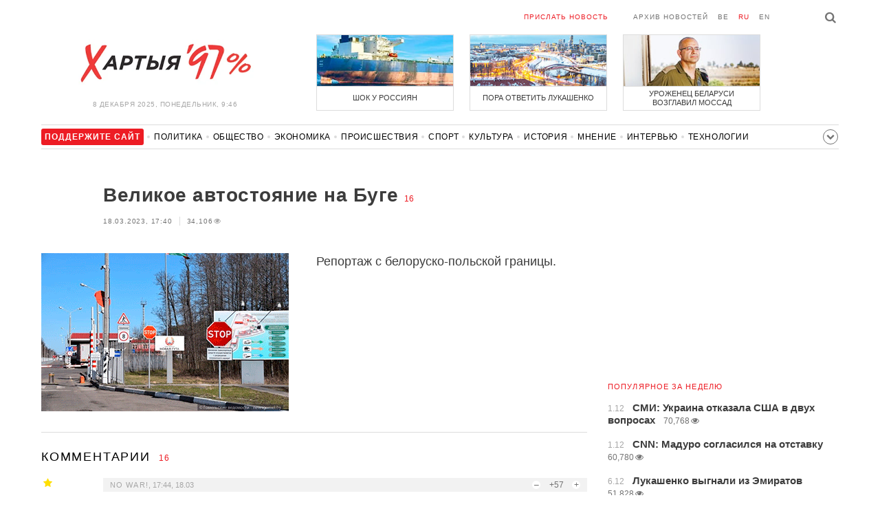

--- FILE ---
content_type: text/html; charset=UTF-8
request_url: https://charter97.org/ru/news/2023/3/18/540545/comments/
body_size: 9240
content:
<!doctype html>
<html lang="ru">
<head prefix="og: http://ogp.me/ns# fb: http://ogp.me/ns/fb# website: http://ogp.me/ns/website#">

    <!-- Google Tag Manager -->
    <script>(function(w,d,s,l,i){w[l]=w[l]||[];w[l].push({'gtm.start':
                new Date().getTime(),event:'gtm.js'});var f=d.getElementsByTagName(s)[0],
            j=d.createElement(s),dl=l!='dataLayer'?'&l='+l:'';j.async=true;j.src=
            'https://www.googletagmanager.com/gtm.js?id='+i+dl;f.parentNode.insertBefore(j,f);
        })(window,document,'script','dataLayer','GTM-N23B9PW');</script>
    <!-- End Google Tag Manager -->

    <script type='text/javascript' src='https://platform-api.sharethis.com/js/sharethis.js#property=646f8fc9a660b80019d55d3e&product=sop' async='async'></script>

	<meta charset="utf-8">
	<link rel="preconnect" href='//i.c97.org'>
	<link rel="preconnect" href="//vk.com/">
	<link rel="preconnect" href="//www.google.com/">

    <link rel="dns-prefetch" href='//i.c97.org'>
	<link rel="dns-prefetch" href="//vk.com/">
    <link rel="dns-prefetch" href="//www.google.com/">

    <link rel="preload" href="/assets/fonts/fontello.woff2?1613999441583" as="font" crossorigin>

	<title>Великое автостояние на Буге - Новости Беларуси - Хартия&#039;97</title>
	<link rel="canonical"   href="https://charter97.org/ru/news/2023/3/18/540545/comments/">
    
    <link rel="icon" type="image/png" href="/icons/fav-16.png" sizes="16x16">
    <link rel="icon" type="image/png" href="/icons/fav-32.png" sizes="32x32">
    <link rel="icon" type="image/png" href="/icons/fav-96.png" sizes="96x96">

    <meta name="viewport" content="width=device-width, initial-scale=1, maximum-scale=1, user-scalable=no"/>
	<meta name='description' content='Репортаж с белоруско-польской границы.' />
    <meta property="fb:app_id" content="162415770494925" />
    <meta property="og:type" content="website" />
    <meta property="og:url" content="https://charter97.org/ru/news/2023/3/18/540545/comments/" />
    <meta property="og:title" content="Великое автостояние на Буге" />
	<meta property="og:description" content="Репортаж с белоруско-польской границы." />
		<meta property="og:image" content="https://i.c97.org/ai/400138/aux-head-1605024701-20201110_granica_360.gif" />
	<meta property="og:image:width" content="320" />
	<meta property="og:image:height" content="270" />
	
	<link rel="alternate" type="application/rss+xml" title="RSS 2.0" href="https://charter97.org/rss.php" />

    <link rel="stylesheet" type="text/css" media="screen" href="/assets/1719322174174/styles.min.css">
    <link rel="stylesheet" type="text/css" media="print" href="/assets/1719322174174/css/print.css">

	<!-- Facebook Pixel Code -->
	<script>
		!function(f,b,e,v,n,t,s)
		{if(f.fbq)return;n=f.fbq=function(){n.callMethod?
			n.callMethod.apply(n,arguments):n.queue.push(arguments)};
			if(!f._fbq)f._fbq=n;n.push=n;n.loaded=!0;n.version='2.0';
			n.queue=[];t=b.createElement(e);t.async=!0;
			t.src=v;s=b.getElementsByTagName(e)[0];
			s.parentNode.insertBefore(t,s)}(window, document,'script',
			'https://connect.facebook.net/en_US/fbevents.js');
		fbq('init', '151185665487107');
		fbq('track', 'PageView');
	</script>
	<!-- End Facebook Pixel Code -->
<!--	<script async src="https://pagead2.googlesyndication.com/pagead/js/adsbygoogle.js"></script>-->
<!--	<script>-->
<!--		(adsbygoogle = window.adsbygoogle || []).push({-->
<!--			google_ad_client: "ca-pub-4738140743555043",-->
<!--			enable_page_level_ads: true-->
<!--		});-->
<!--	</script>-->
</head>
<body>
<!-- Google Tag Manager (noscript) -->
<noscript><iframe src="https://www.googletagmanager.com/ns.html?id=GTM-N23B9PW" height="0" width="0"
                  style="display:none;visibility:hidden"></iframe></noscript>
<!-- End Google Tag Manager (noscript) -->
<!-- Global site tag (gtag.js) - Google Analytics -->
<script async src="https://www.googletagmanager.com/gtag/js?id=UA-1956694-1"></script>
<script>
    window.dataLayer = window.dataLayer || [];
    function gtag(){dataLayer.push(arguments);}
    gtag('js', new Date());

    gtag('config', 'UA-1956694-1');
</script>

<!-- BEGIN search -->
<div class="search">
    <div class="l search__in">
        <div class="search__inputs" style="float:left; max-width:800px">
            <script async src="https://cse.google.com/cse.js?cx=016610397726322261255:g4jccamsr7k"></script>
            <div class="gcse-search"></div>
        </div>
        <a class="search__close js-search-hide" href="#"><i class="icon-cancel"></i>закрыть</a>
    </div>
</div>
<!-- END search -->

<!-- BEGIN l -->
<div class="l l_article">
	<!-- BEGIN header -->
	<header class="header">
		<div class="header__right">
			<a class="logo" href="/ru/news/">Хартыя</a>
			<span class="header__date">
				8 декабря 2025,
				понедельник,
				9:46			</span>
		</div>
		<div class="header__main">
			<div class="header__top">
				<a class="header__top-item send-news" href="/ru/prepare-news/">Прислать новость</a>
				<a class="header__top-item header_btn_archive" href="/ru/news/2025/12/8/">Архив новостей</a>
				<div class="header__top-item lang">
					<a href="/be/news/" class="">be</a>
					<a href="/ru/news/" class="is-active">ru</a>
					<a href="/en/news/" class="">en</a>
				</div>
                <a class="icon-search js-search-show"></a>
			</div>
			    <ul class="header__topnews">
        				<li>
                    <a href="/ru/news/2025/12/4/665418/" >
						<!--<img width="100%" alt="Шок у россиян" loading="lazy" src="https://i.c97.org/hb/665418.jpg?94">-->
						<img width="100%" alt="Шок у россиян" loading="lazy" src="https://r2.c97.org/hb/665418.jpg?94">
						<span>Шок у россиян</span>
                    </a>
                </li>
							<li class="header__topnews_mid">
                    <a href="/ru/news/2025/12/3/665260/" >
						<!--<img width="100%" alt="Пора ответить Лукашенко" loading="lazy" src="https://i.c97.org/hb/665260.jpg?94">-->
						<img width="100%" alt="Пора ответить Лукашенко" loading="lazy" src="https://r2.c97.org/hb/665260.jpg?94">
						<span>Пора ответить Лукашенко</span>
                    </a>
                </li>
							<li>
                    <a href="/ru/news/2025/12/4/665416/" >
						<!--<img width="100%" alt="Уроженец Беларуси возглавил Моссад" loading="lazy" src="https://i.c97.org/hb/665416.jpg?94">-->
						<img width="100%" alt="Уроженец Беларуси возглавил Моссад" loading="lazy" src="https://r2.c97.org/hb/665416.jpg?94">
						<span>Уроженец Беларуси возглавил Моссад</span>
                    </a>
                </li>
					</ul>
			</div>
	</header>
	<!-- END header -->

<div id="mobile-donate">
    <a class="support" target="_blank" href="/ru/news/2024/6/25/600308/">Поддержите<br> сайт</a>
    <a href="/ru/news/2020/5/3/375089/">Сим сим,<br> Хартия 97!</a>
</div>
<div id="header_categories">
	<div class="button icon-down-open"><span>Рубрики</span></div>
	<ul>
        <li class="support">
            <a href="/ru/news/2024/6/25/600308/" target="_blank"><span>Поддержите сайт</span></a>
        </li>

                                <li><a href="/ru/news/politics/">Политика</a></li>
                                <li><a href="/ru/news/society/">Общество</a></li>
                                <li><a href="/ru/news/economics/">Экономика</a></li>
                                <li><a href="/ru/news/events/">Происшествия</a></li>
                                <li><a href="/ru/news/sport/">Спорт</a></li>
                                <li><a href="/ru/news/culture/">Культура</a></li>
                                <li><a href="/ru/news/history/">История</a></li>
                                <li><a href="/ru/news/opinion/">Мнение</a></li>
                                <li><a href="/ru/news/interview/">Интервью</a></li>
                                <li><a href="/ru/news/hi-tech/">Технологии</a></li>
                                <li><a href="/ru/news/health/">Здоровье</a></li>
                                <li><a href="/ru/news/auto/">Авто</a></li>
                                <li><a href="/ru/news/leisure/">Отдых</a></li>
                                <li><a href="/ru/news/hottopic/solidarity/">Обход Блокировки И Солидарность</a></li>
                                <li><a href="/ru/news/hottopic/covid-19/">Коронавирус</a></li>
                                <li><a href="/ru/news/hottopic/belarus-in-nato/">Беларусь в НАТО</a></li>
        	</ul>
</div>

<div class="main-wrap">
	<div class="l-main">
			<article class="article" data-article_id="540545">

		<header class="article__header">
			<h1><a href="/ru/news/2023/3/18/540545/" >Великое автостояние на Буге</a></h1>
			<a href="/ru/news/2023/3/18/540545/comments/#comments" class="news__counter">16</a>
			<ul class="article__info">
								<li>18.03.2023, 17:40									</li>
				<li><span class="news__views">34,106<i class="icon-eye"></i></span></li>			</ul>
		</header>

				<figure class="article__left article__photo">
			<img src="https://i.c97.org/ai/400138/aux-head-1605024701-20201110_granica_360.gif" />
			<!-- <figcaption>xxx<br>xxx / xxx</figcaption> -->
		</figure>
		
		<p class="lead">Репортаж с белоруско-польской границы.</p>
	</article>
	<div style="clear:both;"></div>


	<div class="comments" id="comments">
		<div class="comments__head">Комментарии <span class="news__counter">16</span></div>

		<div class="comments__container" style="overflow-wrap: break-word; word-wrap: break-word; word-break: normal; line-break: auto; hyphens: manual;">

				</i><div class="comment  commentContainer " id="commentContainer-11247883">
			<div class="comment__info">
							<div class="comment__rating commentVoting">
			<a href="#arcommvoteneg-11247883" class="comment__rating-change negVoteLink">–</a>
			<span class="comment__rating-value posweight">+57</span>
			<a href="#arcommvotepos-11247883" class="comment__rating-change posVoteLink">+</a>
		</div>
					<div><i class="icon-star"></i></div><span class="comment__author">No war!</span>,
				<span class="comment__time">17:44, 18.03</span>
			</div>
			<p class="comment__content">Надеюсь что этот &quot;железный занавес&quot;, устроенный некоторыми &quot;восточными деятелями&quot; при опускании отрубит им головы. 			</p>
			<a class="comment__answer-btn replyLink" href="#replycomment-11247883">Ответить</a>
		</div>
		</i><div class="comment  commentContainer commentLevel2" id="commentContainer-11247958">
			<div class="comment__info">
							<div class="comment__rating commentVoting">
			<a href="#arcommvoteneg-11247958" class="comment__rating-change negVoteLink">–</a>
			<span class="comment__rating-value posweight">+37</span>
			<a href="#arcommvotepos-11247958" class="comment__rating-change posVoteLink">+</a>
		</div>
					<span class="comment__author">ябатьки мутанты </span>,
				<span class="comment__time">18:55, 18.03</span>
			</div>
			<p class="comment__content">вой ябатек будет слышно в масквабаде, как Польша все перекроет, недолго осталось  			</p>
			<a class="comment__answer-btn replyLink" href="#replycomment-11247958">Ответить</a>
		</div>
		</i><div class="comment  commentContainer " id="commentContainer-11247906">
			<div class="comment__info">
							<div class="comment__rating commentVoting">
			<a href="#arcommvoteneg-11247906" class="comment__rating-change negVoteLink">–</a>
			<span class="comment__rating-value posweight">+33</span>
			<a href="#arcommvotepos-11247906" class="comment__rating-change posVoteLink">+</a>
		</div>
					<span class="comment__author">Сергій </span>,
				<span class="comment__time">18:00, 18.03</span>
			</div>
			<p class="comment__content">І це тільки початок. Пословиця двічі в одну річку не війдеш для білорусів уже не катить 			</p>
			<a class="comment__answer-btn replyLink" href="#replycomment-11247906">Ответить</a>
		</div>
		</i><div class="comment  commentContainer commentLevel2" id="commentContainer-11248000">
			<div class="comment__info">
							<div class="comment__rating commentVoting">
			<a href="#arcommvoteneg-11248000" class="comment__rating-change negVoteLink">–</a>
			<span class="comment__rating-value posweight">+12</span>
			<a href="#arcommvotepos-11248000" class="comment__rating-change posVoteLink">+</a>
		</div>
					<span class="comment__author">Oleg S .</span>,
				<span class="comment__time">19:34, 18.03</span>
			</div>
			<p class="comment__content">Ви напевно хотіли сказати &quot; приказка&quot; ?  			</p>
			<a class="comment__answer-btn replyLink" href="#replycomment-11248000">Ответить</a>
		</div>
		</i><div class="comment  commentContainer commentLevel3" id="commentContainer-11248062">
			<div class="comment__info">
							<div class="comment__rating commentVoting">
			<a href="#arcommvoteneg-11248062" class="comment__rating-change negVoteLink">–</a>
			<span class="comment__rating-value posweight">+8</span>
			<a href="#arcommvotepos-11248062" class="comment__rating-change posVoteLink">+</a>
		</div>
					<span class="comment__author">сергій</span>,
				<span class="comment__time">20:25, 18.03</span>
			</div>
			<p class="comment__content">так вибачте 			</p>
			<a class="comment__answer-btn replyLink" href="#replycomment-11248062">Ответить</a>
		</div>
		</i><div class="comment  commentContainer " id="commentContainer-11247911">
			<div class="comment__info">
							<div class="comment__rating commentVoting">
			<a href="#arcommvoteneg-11247911" class="comment__rating-change negVoteLink">–</a>
			<span class="comment__rating-value posweight">+35</span>
			<a href="#arcommvotepos-11247911" class="comment__rating-change posVoteLink">+</a>
		</div>
					<span class="comment__author">alex</span>,
				<span class="comment__time">18:05, 18.03</span>
			</div>
			<p class="comment__content">-в стране совково-чекисткая лукафашистская диктатура<br />
<br />
-«Почти все были уверены, что железный занавес больше не вернется»<br />
<br />
сверхразумы)лол. 			</p>
			<a class="comment__answer-btn replyLink" href="#replycomment-11247911">Ответить</a>
		</div>
		</i><div class="comment  commentContainer commentLevel2" id="commentContainer-11247918">
			<div class="comment__info">
							<div class="comment__rating commentVoting">
			<a href="#arcommvoteneg-11247918" class="comment__rating-change negVoteLink">–</a>
			<span class="comment__rating-value posweight">+22</span>
			<a href="#arcommvotepos-11247918" class="comment__rating-change posVoteLink">+</a>
		</div>
					<span class="comment__author">Makhno</span>,
				<span class="comment__time">18:10, 18.03</span>
			</div>
			<p class="comment__content">Мудрые люди в июле 1994 года решили иначе по поводу &quot;iron curtain which will never be again&quot; .  			</p>
			<a class="comment__answer-btn replyLink" href="#replycomment-11247918">Ответить</a>
		</div>
		</i><div class="comment  commentContainer commentLevel3" id="commentContainer-11248319">
			<div class="comment__info">
							<div class="comment__rating commentVoting">
			<a href="#arcommvoteneg-11248319" class="comment__rating-change negVoteLink">–</a>
			<span class="comment__rating-value posweight">+3</span>
			<a href="#arcommvotepos-11248319" class="comment__rating-change posVoteLink">+</a>
		</div>
					<span class="comment__author">!</span>,
				<span class="comment__time">1:12, 19.03</span>
			</div>
			<p class="comment__content">Меньш трэба было Бушу з рашкай цалавацца, малодшы ўвогуле нешта ў вочках молі ўбачыў. 			</p>
			<a class="comment__answer-btn replyLink" href="#replycomment-11248319">Ответить</a>
		</div>
		</i><div class="comment  commentContainer " id="commentContainer-11247913">
			<div class="comment__info">
							<div class="comment__rating commentVoting">
			<a href="#arcommvoteneg-11247913" class="comment__rating-change negVoteLink">–</a>
			<span class="comment__rating-value posweight">+67</span>
			<a href="#arcommvotepos-11247913" class="comment__rating-change posVoteLink">+</a>
		</div>
					<div><i class="icon-star"></i></div><span class="comment__author">Скептик</span>,
				<span class="comment__time">18:07, 18.03</span>
			</div>
			<p class="comment__content">Железный занавес - это мелочь.<br />
Тут как бы ГУЛАГ не повторился... 			</p>
			<a class="comment__answer-btn replyLink" href="#replycomment-11247913">Ответить</a>
		</div>
		</i><div class="comment  commentContainer commentLevel2" id="commentContainer-11248057">
			<div class="comment__info">
							<div class="comment__rating commentVoting">
			<a href="#arcommvoteneg-11248057" class="comment__rating-change negVoteLink">–</a>
			<span class="comment__rating-value posweight">+23</span>
			<a href="#arcommvotepos-11248057" class="comment__rating-change posVoteLink">+</a>
		</div>
					<span class="comment__author">qs</span>,
				<span class="comment__time">20:19, 18.03</span>
			</div>
			<p class="comment__content">Железный занавес не мелочь, а необходимое условие для построения ГУЛАГа. 			</p>
			<a class="comment__answer-btn replyLink" href="#replycomment-11248057">Ответить</a>
		</div>
		</i><div class="comment  commentContainer commentLevel2" id="commentContainer-11248063">
			<div class="comment__info">
							<div class="comment__rating commentVoting">
			<a href="#arcommvoteneg-11248063" class="comment__rating-change negVoteLink">–</a>
			<span class="comment__rating-value posweight">+16</span>
			<a href="#arcommvotepos-11248063" class="comment__rating-change posVoteLink">+</a>
		</div>
					<span class="comment__author">. More </span>,
				<span class="comment__time">20:26, 18.03</span>
			</div>
			<p class="comment__content">Ябатьки, истово, только за! Благо, церберов избыток. Лиха беда - начало.  Может быть тогда ябатьки, непробиваемые, дико взвоют, когда вокруг собственного горла кольцо начнёт сжиматься? 			</p>
			<a class="comment__answer-btn replyLink" href="#replycomment-11248063">Ответить</a>
		</div>
		</i><div class="comment  commentContainer commentLevel2" id="commentContainer-11248413">
			<div class="comment__info">
							<div class="comment__rating commentVoting">
			<a href="#arcommvoteneg-11248413" class="comment__rating-change negVoteLink">–</a>
			<span class="comment__rating-value posweight">+6</span>
			<a href="#arcommvotepos-11248413" class="comment__rating-change posVoteLink">+</a>
		</div>
					<span class="comment__author">⚪🔴⚪</span>,
				<span class="comment__time">8:44, 19.03</span>
			</div>
			<p class="comment__content">ОРУЖИЕ дайте... И не повторится ГУЛАГ. Безнаказанность порождает беспредел. Вспомните 2020 год, Беларусь. И вспомните 2022 год, Украина. ПОЧУВСТВУЙТЕ РАЗНИЦУ, как говорится.. А скоты—циники давали оружие лукашенковсковским собакам-омону, также и не дают оружие Украине. Породили химеру россию и не знают, что с ней делать. 			</p>
			<a class="comment__answer-btn replyLink" href="#replycomment-11248413">Ответить</a>
		</div>
		</i><div class="comment  commentContainer " id="commentContainer-11248041">
			<div class="comment__info">
							<div class="comment__rating commentVoting">
			<a href="#arcommvoteneg-11248041" class="comment__rating-change negVoteLink">–</a>
			<span class="comment__rating-value posweight">+11</span>
			<a href="#arcommvotepos-11248041" class="comment__rating-change posVoteLink">+</a>
		</div>
					<span class="comment__author">И-на</span>,
				<span class="comment__time">20:00, 18.03</span>
			</div>
			<p class="comment__content">Если бы, работники белтаможсервиса, которые запускают машины в Зону ожидания на переходе Брест - Тересполь, помимо льготников, не брали деньги и не запускали левые машины в объезд очереди, все шло бы намного быстрее. Но, увы - деньги правят миром и людьми. Когда попадаешь на сам переход все четко и быстро. Долго только до него доехать. 			</p>
			<a class="comment__answer-btn replyLink" href="#replycomment-11248041">Ответить</a>
		</div>
		</i><div class="comment  commentContainer " id="commentContainer-11248261">
			<div class="comment__info">
							<div class="comment__rating commentVoting">
			<a href="#arcommvoteneg-11248261" class="comment__rating-change negVoteLink">–</a>
			<span class="comment__rating-value posweight">+2</span>
			<a href="#arcommvotepos-11248261" class="comment__rating-change posVoteLink">+</a>
		</div>
					<span class="comment__author">Яуген </span>,
				<span class="comment__time">23:19, 18.03</span>
			</div>
			<p class="comment__content">Хорошо, хоть отменили платную очередь, а то даты на заезд в ЗО ловили бы, как сейчас на подачу документов в Визовый центр. 			</p>
			<a class="comment__answer-btn replyLink" href="#replycomment-11248261">Ответить</a>
		</div>
		</i><div class="comment  commentContainer " id="commentContainer-11248375">
			<div class="comment__info">
							<div class="comment__rating commentVoting">
			<a href="#arcommvoteneg-11248375" class="comment__rating-change negVoteLink">–</a>
			<span class="comment__rating-value posweight">+9</span>
			<a href="#arcommvotepos-11248375" class="comment__rating-change posVoteLink">+</a>
		</div>
					<span class="comment__author">Грамацей</span>,
				<span class="comment__time">7:15, 19.03</span>
			</div>
			<p class="comment__content">Расейцы плачут, что им заблокировали карточки &quot;мир&quot;, белорусы - что закрыли погранпереходы. Вся &quot;либеральная тусовка&quot; хнычет в ютубе о &quot;страданиях простых людей&quot;. При этом виновными в этой &quot;несправедливости&quot; они называют не разжигателей войны, не агрессоров, а Запад, &quot;неправильно&quot; наложивший санкции. <br />
Господа, а вы в курсе, что пока вы отовариваетесь своими карточками по туркецким курортам и шныряете в Польшу за шмотками, на украинские города падают бомбы? <br />
До тех пор, пока большинству из вас на это наплевать, Запад будет жать на всех скопом. Никакого сочувствия у европейцев, а тем более у украинцев, ваши проблемы не вызывают. <br />
<br />
 			</p>
			<a class="comment__answer-btn replyLink" href="#replycomment-11248375">Ответить</a>
		</div>
		</i><div class="comment  commentContainer commentLevel2" id="commentContainer-11248435">
			<div class="comment__info">
							<div class="comment__rating commentVoting">
			<a href="#arcommvoteneg-11248435" class="comment__rating-change negVoteLink">–</a>
			<span class="comment__rating-value posweight">+6</span>
			<a href="#arcommvotepos-11248435" class="comment__rating-change posVoteLink">+</a>
		</div>
					<span class="comment__author">No war!</span>,
				<span class="comment__time">9:02, 19.03</span>
			</div>
			<p class="comment__content">Мы предлагали сделать это много раз ещё задолго до войны. Вы после февраля 2014. Только кто нас всех слушал? Ферштейнерами и просто подонками заселена вся Европа. Особенно если взглянуть на Лазурный берег Франции, курорты Испании, Австрии и т.д. Для меня лично закрытая граница с Украиной это бОльшая проблема, чем с Польшей.<br />
Беларус. 			</p>
			<a class="comment__answer-btn replyLink" href="#replycomment-11248435">Ответить</a>
		</div>
		  		</div>


		<div id="endcomments" style="margin: 0 0 30px 0;">&nbsp;</div>

		<div class="addedCommentPlaceholder" id="addedCommentPlaceholder" style="display:none;">
			<h3>Ваш комментарий добавлен и появится здесь после модерации</h3>
		</div>

		<div class="commentVoteSuccessMsgPlaceholder" id="commentVoteSuccessMsgPlaceholder" style="display:none;">
			Вы проголосовали		</div>

		<div class="commentVoteErrorMsgPlaceholder" id="commentVoteErrorMsgPlaceholder" style="display:none;"> </div>

		<!-- adaptive_comments_bottom_728x90 -->
<ins class="adsbygoogle"
     style="display:block"
     data-ad-client="ca-pub-4738140743555043"
     data-ad-slot="6726016814"
     data-ad-format="auto"></ins>
<script>(adsbygoogle = window.adsbygoogle || []).push({});</script>

		<div class="commentFormContainer" id="commentformcontainer">

			<div class="comments__head">Написать комментарий				<button type="button" id="commentFormClose" class="icon-cancel" style="float: right; display: none;"></button>
			</div>

			<div class="comments__write">
				<input type="hidden" name="c"    value="arcomm">
				<input type="hidden" name="i" value="540545">
				<input type="hidden" name="p"   value="1">
				<input type="hidden" name="c2"   value="araddcom">
				<input type="hidden" id="comment_ari"                      value="540545">
				<input type="hidden" id="comment_cmi"                      value="0">

				<div class="comments__input is-marked">
				<i class="icon-comment"></i>
					<label for="in_author">Имя</label>
					<input type="text" name="in_author" id="in_author" maxlength="20">
				</div>
				<div class="comments__input">
					<label for="in_email">E-mail</label>
					<input type="text" name="in_email" id="in_email"  maxlength="30">
					<span class="comments__info-text">E-mail не будет опубликован</span>
				</div>
				<div class="comments__input">
					<label for="in_comment">Комментарий</label>
					<textarea name="in_comment" id="in_comment" cols="" rows="10" maxlength="1000"></textarea>
					<button class="comments__submit" id="commentFormSubmit">Отправить</button>
					<span class="comments__info-text"><b></b></span>
				</div>
			</div>
		</div>

		<div id="commentFormProgressPanel" style="display:none; position: absolute; top:0; left:0; background-color: #F6F6F6;"> </div>
		<img border="0" title="Loading..." alt="" src="/assets/1719322174174/img/ajax-loader.gif" id="progressimage" style="display:none; position: absolute; margin:0; padding:0; border:0;"/>
	</div>


	<script>var articleCommentsStatI=540545;</script>
		<script async src="https://pagead2.googlesyndication.com/pagead/js/adsbygoogle.js"></script>
<ins class="adsbygoogle"
	 style="display:block"
	 data-ad-format="autorelaxed"
	 data-ad-client="ca-pub-4738140743555043"
	 data-ad-slot="1796982039"></ins>
<script>
	(adsbygoogle = window.adsbygoogle || []).push({});
</script>	</div>
	<div class="l-sidebar">
		<div class="l-sidebar__inner inner-page">
			<div class="b weather">
	<!-- DEPRECATED: adaptive_300х600_top_right -->
	<ins class="adsbygoogle"
		style="display:block"
		data-ad-client="ca-pub-4738140743555043"
		data-ad-slot="2063974814"
		data-ad-format="auto"></ins>
	<script>(adsbygoogle = window.adsbygoogle || []).push({});</script>
</div>						
						
			<div class="b news news_week responsive">
	<h3 class="title">популярное за неделю</h3>
	<ul>
		<li>
			<a href="/ru/news/2025/12/1/664992/"  >
				<span class="news__time">1.12</span>
				<strong class="news__title">СМИ: Украина отказала США в двух вопросах</strong>
				<span class="news__views">70,768<i class="icon-eye"></i></span>			</a>
		</li>
		<li>
			<a href="/ru/news/2025/12/1/664976/"  >
				<span class="news__time">1.12</span>
				<strong class="news__title">CNN: Мадуро согласился на отставку</strong>
				<span class="news__views">60,780<i class="icon-eye"></i></span>			</a>
		</li>
		<li>
			<a href="/ru/news/2025/12/6/665699/"  >
				<span class="news__time">6.12</span>
				<strong class="news__title">Лукашенко выгнали из Эмиратов</strong>
				<span class="news__views">51,828<i class="icon-eye"></i></span>			</a>
		</li>
		<li>
			<a href="/ru/news/2025/12/4/665420/"  >
				<span class="news__time">4.12</span>
				<strong class="news__title">Сырский принял важное решение по Покровску</strong>
				<span class="news__views">48,834<i class="icon-eye"></i></span>			</a>
		</li>
		<li>
			<a href="/ru/news/2025/12/5/665559/"  >
				<span class="news__time">5.12</span>
				<strong class="news__title">Премьер Литвы: В стране будет введена чрезвычайная ситуация</strong>
				<span class="news__views">47,696<i class="icon-eye"></i></span>			</a>
		</li>
		<li>
			<a href="/ru/news/2025/12/1/665004/"  >
				<span class="news__time">1.12</span>
				<strong class="news__title">Как Лариса Долина подорвала российскую экономику</strong>
				<span class="news__views">46,130<i class="icon-eye"></i></span>			</a>
		</li>
		<li>
			<a href="/ru/news/2025/12/3/665344/"  >
				<span class="news__time">3.12</span>
				<strong class="news__title">Украинский журналист встретил дочь Путина в Париже</strong>
				<span class="news__views">44,572<i class="icon-eye"></i></span>			</a>
		</li>
	</ul>
</div>
<div class="b opinion">
    <h3 class="title">
        <a href="/ru/news/opinion/">Мнение</a>
    </h3>

        <a href="/ru/news/2025/12/6/665658/"  class="opinion__item">
                <div class="opinion__pic">
            <img src="https://i.c97.org/ai/504972/aux-small-1656827212-20220703_kasparov_120.jpg" loading="lazy" alt="Остановить Путина">
        </div>
                <div class="opinion__content">
            <strong class="news__title">Остановить Путина</strong>
            <span class="opinion__author">Гарри Каспаров</span>
        </div>
    </a>
        <a href="/ru/news/2025/12/5/665520/"  class="opinion__item">
                <div class="opinion__pic">
            <img src="https://i.c97.org/ai/664702/aux-small-1764320424-241025_halip_120.jpg" loading="lazy" alt="Игорь идет домой">
        </div>
                <div class="opinion__content">
            <strong class="news__title">Игорь идет домой</strong>
            <span class="opinion__author">Ирина Халип</span>
        </div>
    </a>
        <a href="/ru/news/2025/12/3/665274/"  class="opinion__item">
                <div class="opinion__pic">
            <img src="https://i.c97.org/ai/657691/aux-small-1759305133-20251001_uri_fedorenko_120.jpg" loading="lazy" alt="Путин прячется в деталях">
        </div>
                <div class="opinion__content">
            <strong class="news__title">Путин прячется в деталях</strong>
            <span class="opinion__author">Юрий Федоренко</span>
        </div>
    </a>
        <a href="/ru/news/2025/12/2/665178/"  class="opinion__item">
                <div class="opinion__pic">
            <img src="https://i.c97.org/ai/501732/aux-small-1654704561-20220516_pr1_120.jpg" loading="lazy" alt="Главный козырь Украины">
        </div>
                <div class="opinion__content">
            <strong class="news__title">Главный козырь Украины</strong>
            <span class="opinion__author">Денис Попович</span>
        </div>
    </a>
    </div>
			
			<div class="google_ads_bottom_no">
				<div style="margin: 0 0 10px 0;">
	<!-- !6 adaptive_300х600_bottom_right -->
	<ins class="adsbygoogle"
		 style="display:block"
		 data-ad-client="ca-pub-4738140743555043"
		 data-ad-slot="6075372014"
		 data-ad-format="vertical"></ins>
	<script>(adsbygoogle = window.adsbygoogle || []).push({});</script>
</div>
			</div>
												
			<div class="google_ads_bottom_no">
							</div>
			
																				</div>
	</div>
</div>

	<footer class="footer">
		<div class="footer_categories">
    <ul>
                                <li><a href="/ru/news/politics/">Политика</a></li>
                                <li><a href="/ru/news/society/">Общество</a></li>
                                <li><a href="/ru/news/economics/">Экономика</a></li>
                                <li><a href="/ru/news/events/">Происшествия</a></li>
                                <li><a href="/ru/news/sport/">Спорт</a></li>
                                <li><a href="/ru/news/culture/">Культура</a></li>
                                <li><a href="/ru/news/history/">История</a></li>
                                <li><a href="/ru/news/opinion/">Мнение</a></li>
                                <li><a href="/ru/news/interview/">Интервью</a></li>
                                <li><a href="/ru/news/hi-tech/">Технологии</a></li>
                                <li><a href="/ru/news/health/">Здоровье</a></li>
                                <li><a href="/ru/news/auto/">Авто</a></li>
                                <li><a href="/ru/news/leisure/">Отдых</a></li>
                                <li><a href="/ru/news/hottopic/solidarity/">Обход Блокировки И Солидарность</a></li>
                                <li><a href="/ru/news/hottopic/covid-19/">Коронавирус</a></li>
                                <li><a href="/ru/news/hottopic/belarus-in-nato/">Беларусь в НАТО</a></li>
            </ul>
</div>
		<div class="wrapper-sponsors">
    <div><img alt="Partner logo" src="/assets/1719322174174/img/partner/02.png" loading="lazy" ></div>
    <div><img alt="Partner logo" src="/assets/1719322174174/img/partner/04.png" loading="lazy" ></div>
    <div><img alt="Partner logo" src="/assets/1719322174174/img/partner/18.png" loading="lazy" ></div>
    <div><img alt="Partner logo" src="/assets/1719322174174/img/partner/06.png" loading="lazy" ></div>
    <div><img alt="Partner logo" src="/assets/1719322174174/img/partner/10.png" loading="lazy" ></div>
    <div><img alt="Partner logo" src="/assets/1719322174174/img/partner/11.png" loading="lazy" ></div>
    <div><img alt="Partner logo" src="/assets/1719322174174/img/partner/13.jpg" loading="lazy" ></div>
    <div><img alt="Partner logo" src="/assets/1719322174174/img/partner/14.jpg" loading="lazy" ></div>
    <div><img alt="Partner logo" src="/assets/1719322174174/img/partner/03.png" loading="lazy" ></div>
    <div><img alt="Partner logo" src="/assets/1719322174174/img/partner/15.png" loading="lazy" ></div>
    <div><img alt="Partner logo" src="/assets/1719322174174/img/partner/16.png" loading="lazy" ></div>
    <div><img alt="Partner logo" src="/assets/1719322174174/img/partner/17.png" loading="lazy" ></div>
</div>

		<div class="footer__bottom">
						<div class="footer__copy">
				<p>© 1998–2025 <i>Х</i>артыя<i>’97</i> <a href="https://charter97.org">www.charter97.org</a><br />



				<br />
				При использовании материалов сайта ссылка на пресс-центр Хартии'97 обязательна.<br />Издатель Charter97.org в Варшаве: <a href='mailto:charter97@gmail.com'>charter97@gmail.com</a>
                        <br /> ISSN 2543-4969
				</p>



<!--LiveInternet counter--><a href="//www.liveinternet.ru/click"
target="_blank"><img id="licnt0B87" width="88" height="15" style="border:0"
title="LiveInternet: показано число посетителей за сегодня"
src="[data-uri]"
alt=""/></a><script>(function(d,s){d.getElementById("licnt0B87").src=
"//counter.yadro.ru/hit?t26.6;r"+escape(d.referrer)+
((typeof(s)=="undefined")?"":";s"+s.width+"*"+s.height+"*"+
(s.colorDepth?s.colorDepth:s.pixelDepth))+";u"+escape(d.URL)+
";h"+escape(d.title.substring(0,150))+";"+Math.random()})
(document,screen)</script><!--/LiveInternet-->
			</div>
					</div>
	</footer>
</div>
<!-- END l -->
<div class="js-gototop gototop">▲</div>

<script>
(adsbygoogle = window.adsbygoogle || []).push({
google_ad_client: 'ca-pub-4738140743555043',
enable_page_level_ads: {google_ad_channel: '7024465219'},
interstitials: true,
overlays: true
});
</script>


<script src="/assets/1719322174174/scripts.min.js"></script>

<script async src="https://pagead2.googlesyndication.com/pagead/js/adsbygoogle.js"></script>
</body></html>


--- FILE ---
content_type: text/html; charset=UTF-8
request_url: https://hit.c97.org/counter/540545
body_size: -259
content:
17054

--- FILE ---
content_type: text/html; charset=utf-8
request_url: https://www.google.com/recaptcha/api2/aframe
body_size: 112
content:
<!DOCTYPE HTML><html><head><meta http-equiv="content-type" content="text/html; charset=UTF-8"></head><body><script nonce="1-ZsjgOl8mQSGVrWd9D48g">/** Anti-fraud and anti-abuse applications only. See google.com/recaptcha */ try{var clients={'sodar':'https://pagead2.googlesyndication.com/pagead/sodar?'};window.addEventListener("message",function(a){try{if(a.source===window.parent){var b=JSON.parse(a.data);var c=clients[b['id']];if(c){var d=document.createElement('img');d.src=c+b['params']+'&rc='+(localStorage.getItem("rc::a")?sessionStorage.getItem("rc::b"):"");window.document.body.appendChild(d);sessionStorage.setItem("rc::e",parseInt(sessionStorage.getItem("rc::e")||0)+1);localStorage.setItem("rc::h",'1765176417015');}}}catch(b){}});window.parent.postMessage("_grecaptcha_ready", "*");}catch(b){}</script></body></html>